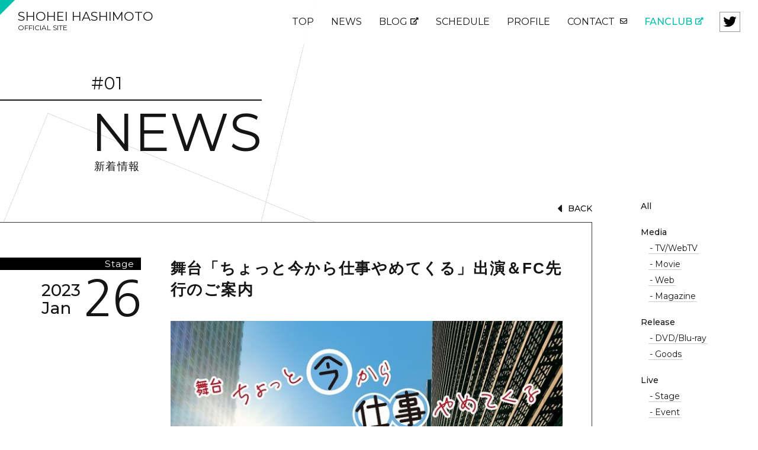

--- FILE ---
content_type: text/html; charset=UTF-8
request_url: https://hashimoto-shohei.com/live/post-928/
body_size: 14946
content:
<!DOCTYPE html>
<html lang="ja">
<head prefix="og: http://ogp.me/ns# fb: http://ogp.me/ns/fb# article: http://ogp.me/ns/article#">
<meta charset="UTF-8">
<meta name="theme-color" content="#fff">
<meta http-equiv="X-UA-Compatible" content="IE=edge,chrome=1" />
<meta name="viewport" content="width=device-width">


<meta name="author" content="橋本祥平 公式サイト">
<meta name="description" content="＜公演日程＞2023年4月22日(土)～4月30日(日) ★橋本祥平アフタートーク出演日4月25日(火) 14:00公演　4月26日(水) …">
<meta name="keywords" content="橋本祥平,橋本,祥平,2.5次元,俳優,アルゴナビス">

<link rel="shortcut icon" href="https://hashimoto-shohei.com/common/img/favicon.ico" >
<link rel="apple-touch-icon" href="https://hashimoto-shohei.com//common/img/webclip.png"/>


<!-- OGP設定 ///////////////////////////////////////////// -->
<meta name="twitter:card" content="summary_large_image" />
<meta name="twitter:site" content="hashimotoshohey" />

<meta property="og:url" content="https://hashimoto-shohei.com/live/post-928/">
<meta property="og:type" content="article">
<meta property="og:site_name" content="橋本祥平 公式サイト">
<meta property="og:title" content="舞台「ちょっと今から仕事やめてくる」出演＆FC先行のご案内">
<meta property="og:image" content="https://hashimoto-shohei.com/common/img/ogp.jpg">
<meta property="og:description" content="＜公演日程＞2023年4月22日(土)～4月30日(日) ★橋本祥平アフタートーク出演日4月25日(火) 14:00公演　4月26日(水) …">
<!-- //////////////////////////////////////////////////// -->



<title>舞台「ちょっと今から仕事やめてくる」出演＆FC先行のご案内｜NEWS｜橋本祥平 公式サイト</title>

<link href="https://use.fontawesome.com/releases/v5.0.6/css/all.css" rel="stylesheet">

<link rel="preconnect" href="https://fonts.gstatic.com">
<link href="https://fonts.googleapis.com/css2?family=Montserrat:wght@400;500;700;800&family=Nanum+Gothic:wght@400;700&family=Noto+Serif+JP&display=swap" rel="stylesheet">

<script src="https://hashimoto-shohei.com/common/js/plugin/jquery-1.11.1.min.js"></script>
<script src="https://hashimoto-shohei.com/common/js/plugin/jquery.easing.1.3.js"></script>


<!-- スライダー -->
<script src="https://cdnjs.cloudflare.com/ajax/libs/Swiper/5.4.5/js/swiper.min.js" integrity="sha512-VHsNaV1C4XbgKSc2O0rZDmkUOhMKPg/rIi8abX9qTaVDzVJnrDGHFnLnCnuPmZ3cNi1nQJm+fzJtBbZU9yRCww==" crossorigin="anonymous"></script>
<link rel="stylesheet" href="https://hashimoto-shohei.com/common/js/swiper/swiper.min.css" />


<link href="https://hashimoto-shohei.com/common/css/common.css?var=1768720817" rel="stylesheet"/>

<script src="https://hashimoto-shohei.com/common/js/common.js"></script>

<!-- Global site tag (gtag.js) - Google Analytics -->
<script async src="https://www.googletagmanager.com/gtag/js?id=G-RHKDXW62D0"></script>
<script>
window.dataLayer = window.dataLayer || [];
function gtag(){dataLayer.push(arguments);}
gtag('js', new Date());
gtag('config', 'G-RHKDXW62D0');
</script>

</head>
<body class="second">


<div id="fade-white"></div>
<div class="bg-square"></div>

<div id="all">
    
	<!-- ナビ：スマホ用メニューONOFF -->
	<div id="smpNavi">
        <div class="txt enFont">MENU</div>
	    <div class="b1"></div>
	    <div class="b2"></div>
	    <div class="b3"></div>
	</div>
    
	
	<header class="global-header">
        
        <div class="global-header__logo">
            <a href="https://hashimoto-shohei.com/">SHOHEI HASHIMOTO<br><small>OFFICIAL SITE</small></a>
        </div>
        
        <!-- グローバルナビ ///////////////////////////////////////////// -->
        <nav class="nav">
            <div class="nav__bg">
            <ul>
                <li class="txtlink"><a href="https://hashimoto-shohei.com/" >TOP</a></li>
                <li class="txtlink"><a href="https://hashimoto-shohei.com/news/" >NEWS</a></li>
                <li class="txtlink"><a href="https://ameblo.jp/hashimoto-shohei/" target="_blank" >BLOG<i class="fas fa-external-link-alt"></i></a></li>
                <li class="txtlink"><a href="https://hashimoto-shohei.com/schedule/" >SCHEDULE</a></li>
                <li class="txtlink"><a href="https://hashimoto-shohei.com/profile/" >PROFILE</a></li>
                <li class="txtlink"><a href="https://hashimoto-shohei.com/contact/" >CONTACT <i class="far fa-envelope"></i></a></li>
                
                <li class="txtlink mainColor">
                    <a href="https://hashimoto-shohei.bitfan.id/" target="_blank" >
                    FANCLUB<i class="fas fa-external-link-alt"></i></a>
                </li>
                
                <li class="head-sns">
                <a href="https://twitter.com/hashimotoshohey" target="_blank" class="head-sns__link" ><img src="https://hashimoto-shohei.com/common/img/twitter_bk.png" alt="twitter"></a>
                </li>
            </ul>
            </div>
        </nav><!-- #global -->
        
	</header>
	
	
	<div id="news">
	
   
    <!-- 二階層目 共通header -->
    <header class="header2nd single">
        
        <div class="header2nd__txt">
        <div class="header2nd__box">
            <div class="main-title main-title-2nd enFont">
                <small class="main-title__num">#01</small>
                <div class="main-title__txt"><div class="typ">NEWS</div></div>
                <div class="main-title__jp">新着情報</div>
            </div>
        </div>
        </div>
        
    </header>
   
   
   
   
   
    <div class="singlePage">
        
        <!-- 一覧表示 ---------------------------- -->
        <div class="singlePage__left">
            
            <div class="btmbox">
                <a href="https://hashimoto-shohei.com//news/ " class="beforeLine"><i class="fas fa-caret-left"></i>BACK</a><br> 
                <!--
                <a class="beforeLine" href="https://hashimoto-shohei.com/other/post-921/" rel="prev">PASSED</a>                <br>
                <a class="beforeLine" href="https://hashimoto-shohei.com/live/event/post-950/" rel="next">FUTUER</a>                -->
            </div>
            
            
            <div class="singlePage__inbox">
                
                <!-- 日付カテゴリ ----------------------------- -->
                <div class="singlePage__inbox-left">
                    <!-- カテゴリー -->
                    <div class="archive-cat">
                    Stage                    </div>
                    
                    <!-- 日付 -->
                    <div class="day">
                        <div class="day__Lbox large">
                            <div class="day__year">2023</div>
                            <div class="day__month">Jan</div>
                        </div>
                        <div class="day__days large">26</div>
                    </div>
                </div>


                <!-- 本文 ----------------------------- -->
                <div class="singlePage__inbox-right">

                    <!--  記事タイトル -->
                    <div class="wp_title">舞台「ちょっと今から仕事やめてくる」出演＆FC先行のご案内</div>

                    <div class="honbun">
                        
<figure class="wp-block-image size-large"><img loading="lazy" width="682" height="1024" src="https://hashimoto-shohei.com/wp-content/uploads/2023/01/a40e00ec4b10394d8eb6f81e8cefa73f-682x1024.jpg" alt="" class="wp-image-932" srcset="https://hashimoto-shohei.com/wp-content/uploads/2023/01/a40e00ec4b10394d8eb6f81e8cefa73f-682x1024.jpg 682w, https://hashimoto-shohei.com/wp-content/uploads/2023/01/a40e00ec4b10394d8eb6f81e8cefa73f-200x300.jpg 200w, https://hashimoto-shohei.com/wp-content/uploads/2023/01/a40e00ec4b10394d8eb6f81e8cefa73f-768x1152.jpg 768w, https://hashimoto-shohei.com/wp-content/uploads/2023/01/a40e00ec4b10394d8eb6f81e8cefa73f.jpg 853w" sizes="(max-width: 682px) 100vw, 682px" /></figure>



<p></p>



<p>＜公演日程＞<br>2023年4月22日(土)～4月30日(日)</p>



<p>★橋本祥平アフタートーク出演日<br>4月25日(火) 14:00公演　<br>4月26日(水) 14:00公演<br>4月27日(木) 14:00公演　<br>4月28日(金) 14:00公演</p>



<p>＜劇　場＞<br>シアター1010</p>



<p>＜キャスト＞<br>■アクター<br><strong>青山隆 役　橋本祥平</strong><br>ヤマモト 役　梅津瑞樹<br>／<br>五十嵐 役　中村太郎<br>部長 役 前田晃男<br>ヤマモトの母 役　甲斐田ゆき</p>



<p>■パフォーマー<br>Tap　SARO/村田正樹（Wキャスト）<br>Vocal　稲泉りん<br>Violin　後藤泰観<br>／<br>Keyboard＆Vocal　杉本雄治</p>



<p>■声の出演<br>髙木俊　武藤晃子</p>



<p>＜チケット＞<br>全席指定9,300円(税込)</p>



<p><strong>＜橋本祥平先行＞<br>受付期間：2023年1月27日(金)10:00～2月12(日)23:59<br>受付URL：<a href="https://hashimoto-shohei.bitfan.id/" target="_blank" rel="noreferrer noopener">https://hashimoto-shohei.bitfan.id/</a></strong></p>



<p>＜公式サイト＞<br><a href="https://chottoimakara-stage.com/" target="_blank" rel="noreferrer noopener">https://chottoimakara-stage.com/</a></p>

                        <ul class="sns-share">
                            <!--ツイートボタン-->
                            <li>
                            <a href="https://twitter.com/share?ref_src=twsrc%5Etfw" class="twitter-share-button" data-show-count="false" data-lang="en">Tweet</a>
                            <script async src="https://platform.twitter.com/widgets.js" charset="utf-8"></script>
                            </li>

                            <!--Facebookボタン-->
                            <li>
                            <div class="fb-like" data-href="https://developers.facebook.com/docs/plugins/" data-width="" data-layout="button" data-action="like" data-size="small" data-share="false"></div>
                            <div id="fb-root"></div>
                            <script async defer crossorigin="anonymous" src="https://connect.facebook.net/ja_JP/sdk.js#xfbml=1&version=v8.0&appId=310854199581594&autoLogAppEvents=1" nonce="yBIIn1oz"></script>
                            </li>

                            <!--LINEボタン-->
                            <li>
                            <div class="line-it-button" data-lang="ja" data-type="share-a" data-ver="3" data-url="https://hashimoto-shohei.com/live/post-928/" data-color="default" data-size="small" data-count="false" style="display: none;"></div>
                            <script src="https://d.line-scdn.net/r/web/social-plugin/js/thirdparty/loader.min.js" async="async" defer="defer"></script>
                            </li>

                        </ul>

                    </div>
                </div>
            </div>
            
            
            
            
        </div>
        
        
        <!-- アーカイブ ------------- -->
        <div class="archiveList singlePage__right">
            
<ul class="rootCat">
    <li><a href="https://hashimoto-shohei.com/news/" class="lineHover mainColor">All</a></li>
    
            <li>
        <a href="https://hashimoto-shohei.com/category/media/" class="lineHover mainColor">Media</a>
        
        <ul class="childCat">            <li><a href="https://hashimoto-shohei.com/category/media/tv/" class="lineHover mainColor">- TV/WebTV</a></li>
                    <li><a href="https://hashimoto-shohei.com/category/media/movie/" class="lineHover mainColor">- Movie</a></li>
                    <li><a href="https://hashimoto-shohei.com/category/media/web/" class="lineHover mainColor">- Web</a></li>
                    <li><a href="https://hashimoto-shohei.com/category/media/magazine/" class="lineHover mainColor">- Magazine</a></li>
        </ul></li>        <li>
        <a href="https://hashimoto-shohei.com/category/release/" class="lineHover mainColor">Release</a>
        
        <ul class="childCat">            <li><a href="https://hashimoto-shohei.com/category/release/dvd/" class="lineHover mainColor">- DVD/Blu-ray</a></li>
                    <li><a href="https://hashimoto-shohei.com/category/release/goods/" class="lineHover mainColor">- Goods</a></li>
        </ul></li>        <li>
        <a href="https://hashimoto-shohei.com/category/live/" class="lineHover mainColor">Live</a>
        
        <ul class="childCat">            <li><a href="https://hashimoto-shohei.com/category/live/stage/" class="lineHover mainColor">- Stage</a></li>
                    <li><a href="https://hashimoto-shohei.com/category/live/event/" class="lineHover mainColor">- Event</a></li>
        </ul></li>        <li>
        <a href="https://hashimoto-shohei.com/category/other/" class="lineHover mainColor">Other</a>
        
        <ul class="childCat"></ul></li></ul>


        </div>
        
    </div>
   
    
    
        
    
	
	
	</div>
	<!-- #ページ名 -->
	
	
	<!-- footer /////////////////////////////////////////////////// -->
	<footer class="global-footer">
        
        <!-- 黒背景部分 -->
        <div class="global-footer__bgbk">
            <div class="global-footer__logo">
                <small>OFFICIAL SITE</small>
                <div class="typ">SHOHEI <br class="brSmp">HASHIMOTO</div>
            </div>
            
            <div class="global-footer__link">
                <a href="" target="_blank">/ 公式Twitter <i class="fas fa-external-link-alt"></i></a><br>
                <a href="" target="_blank">/ 公式ブログ（Ameba） <i class="fas fa-external-link-alt"></i></a>
            </div>
            
            <div class="global-footer__txt">
                / ファンレター宛先<br>
                〒151-0051　東京都渋谷区千駄ヶ谷3-7-1 ノースウエストビル3F<br>
                株式会社キャストコーポレーション　橋本祥平 宛<br>
                <br>
                掲載されているすべてのコンテンツ(記事、画像、音声データ、映像データ等)の無断転載を禁じます。<br>
                <p>
                    © Cast Corporation &amp; Office may inc. All Rights Reserved.<br>
                    © 2021 SHOHEI HASHIMOTO
                </p>
            </div>
        </div>
        
        <!-- 写真 -->
        <div class="global-footer__photo">
            <img src="https://hashimoto-shohei.com/common/img/footer-img.jpg">
        </div>
        
	</footer>		
    
    <!-- トップへ戻る -->
    <div class="backTopbox">
    <div id="backTop"></div>
    </div>
  
  
</div><!-- #all -->





</body>
</html>


--- FILE ---
content_type: application/javascript
request_url: https://hashimoto-shohei.com/common/js/common.js
body_size: 4654
content:


//*********************************************************************************
//ブラウザ判定
//*********************************************************************************	
var userAgent = window.navigator.userAgent.toLowerCase();
var browserIE = 0;//IE判定
var browser_v = 0;//IEバージョン番号
var browser_nm = "";//browser名

if (/*@cc_on!@*/false) {
	browserIE = 1;
	browser_nm = "IE";
}

//webkit判定
webKit = (userAgent.indexOf("webkit") > -1)? true : false;

//ブラウザ
if (navigator.userAgent.match(/MSIE (\d+\.\d+)/)){
	browser_v = parseFloat(RegExp.$1);
}else if (userAgent.indexOf("firefox") > -1) {
	browser_nm = "Firefox";
}else if(userAgent.indexOf("opr") > -1) {
	browser_nm = "Opera";
}else if(userAgent.indexOf("chrome") > -1){
	browser_nm = "Chrome";
}else if(userAgent.indexOf("safari") > -1){
	browser_nm = "Safari";
}else {
	browser_nm = "Unknown"
};

//*********************************************************************************
//スマホ判定
//*********************************************************************************	
var smp = (function(){
    var ua = navigator.userAgent;
    if(ua.indexOf('iPhone') > 0 || ua.indexOf('iPod') > 0 || ua.indexOf('Android') > 0 && ua.indexOf('Mobile') > 0){
        return 'smp';
    }else if(ua.indexOf('iPad') > 0 || ua.indexOf('Android') > 0){
        return 'tablet';
    }else{
        return "pc";
    }
})();


//####################################################################################################



//　全共通　////////////////////////////////////////////////////////////////////////////////////////
$(function() {
	
    
    //fixedの時の横スクロール（PCの時だけ）
    if(smp == "pc"){
        $(window).on('scroll load', function() {
            $(".global-header").css('transform', 'translateX('+ -$(window).scrollLeft()+'px)');
        });
    }
	
	//#backTopのクリック処理
	$('#backTop').on("click",function() {
		$('body,html').stop().animate({scrollTop:1}, 400, 'easeOutExpo');
		return false;
	});
	
	
	$("#smpNavi,.nav").on("click",function() {
        $("#smpNavi").toggleClass("selected");
        $(".nav").toggleClass("open");
	});
	
	//スムーススクロール ---------------------------
	$('a[href^="#"]').click(function() {
		var speed = 800;
		var balance = -60;
		
		var href= $(this).attr("href");
		var target = $(href == "#" || href == "" ? 'html' : href);
		var position = target.offset().top + balance;
		$('body,html').stop().animate({scrollTop:position}, speed, 'easeOutExpo');
		return false;
    });
	
	
    
    //スクロールに合わせてフェードアニメーション
	$(window).on('load scroll', function(){
        
        var scroll = $(window).scrollTop();
        var windowHeight = $(window).height();
        var nowh = $(document).height()-scroll-windowHeight;
        var sppc = (smp == "smp")? 20 : 150;
        var fire = (nowh < 380)? 20 : sppc;
        
        $('.passing').each(function(){
            var targetElement = $(this).offset().top;
            if (scroll > targetElement - windowHeight + fire){
                $(this).addClass('move');
            }
        });
        $('.fadein').each(function(){
            var targetElement = $(this).offset().top;
            if (scroll > targetElement - windowHeight + fire){
                $(this).addClass('active');
            }
        });
        
        
        //1文字ずつ表示
        // ここから文字を<span></span>で囲む記述
        var sppcTyp = (smp == "smp")? 80 : 200;
        $('.typ').each(function(){
            if($(this).hasClass("active") == false){
                
                var targetElement = $(this).offset().top;
                if (scroll > targetElement - windowHeight + sppcTyp){

                    $(this).children().andSelf().contents().each(function() {
                        if (this.nodeType == 3) {
                            $(this).replaceWith($(this).text().replace(/(\S)/g, '<span>$1</span>'));
                        }
                    });
                    // ここから一文字ずつフェードインさせる記述
                    $(this).addClass('active');
                    for (var i = 0; i <= $(this).children().size(); i++) {

                        $(this).children('span:eq('+i+')').delay(i*80).queue(function () {
                            $(this).addClass('move').dequeue();
                        });

                    };
                }
            }
        });
        
    });
    
    
	
});






